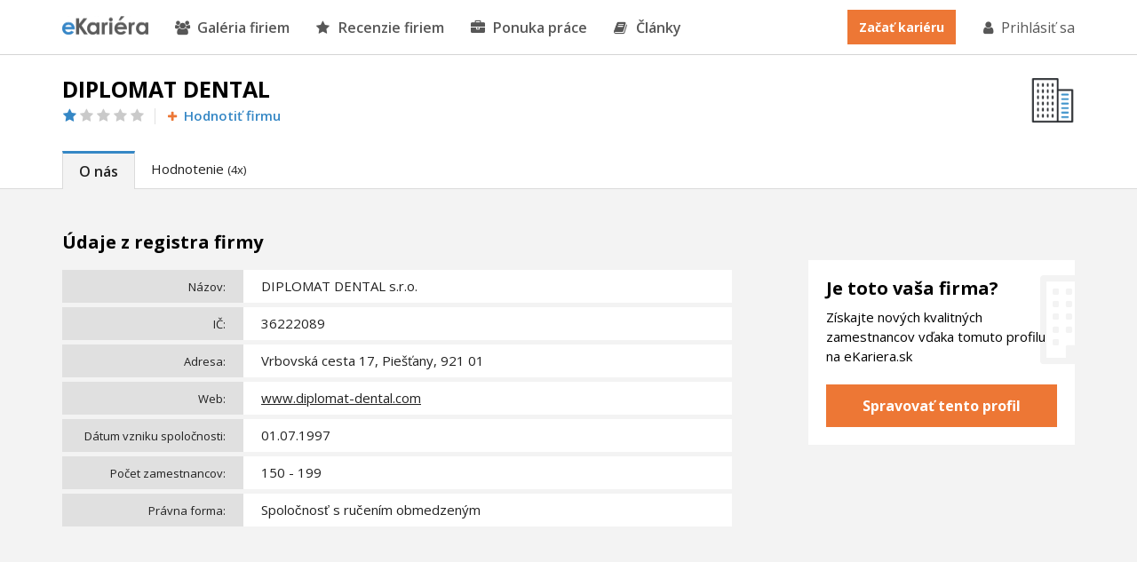

--- FILE ---
content_type: text/html; charset=utf-8
request_url: https://www.ekariera.sk/firmy/diplomat-dental
body_size: 5745
content:
<!DOCTYPE html>
<html lang="sk">
<head>

    <!-- Metadata info -->
    <meta charset="utf-8">
    <meta http-equiv="X-UA-Compatible" content="IE=Edge,chrome=1">
    <meta name="skype_toolbar" content="skype_toolbar_parser_compatible">

    <!-- TITLE -->
    <title>
                DIPLOMAT DENTAL  - kariéra, ponuka práce
 | eKariera.sk
    </title>

    <!-- DESCRIPTION -->
    <meta name="description" content="
    Predstavenie firmy DIPLOMAT DENTAL , sídlo Vrbovská cesta 17, Piešťany, 921 01. Čo sa v tejto firme robí? Ponúkajú prácu a možnosť kariéry?
        ">

    <meta name="keywords" content="">
    <meta name="robots" content="">
    <meta name="googlebot" content="">
    <meta name="author" content="">

    <meta property="og:title" content="DIPLOMAT DENTAL  - kariéra, ponuka práce">
    <meta property="og:site_name" content="eKariera.sk">
    <meta property="og:url" content="https://www.ekariera.sk/firmy/diplomat-dental">
    <meta property="og:description" content="Predstavenie firmy DIPLOMAT DENTAL , sídlo Vrbovská cesta 17, Piešťany, 921 01. Čo sa v tejto firme robí? Ponúkajú prácu a možnosť kariéry?">
    <meta property="og:type" content="website">
    <meta property="og:image" content="https://www.ekariera.sk/frontend/img/share/og-image.jpg">
    <meta property="og:image:type" content="image/jpeg">

    <meta name="twitter:card" content="summary_large_image">
    <meta name="twitter:site" content="@eKarieraSK">
    <meta name="twitter:title" content="DIPLOMAT DENTAL  - kariéra, ponuka práce">
    <meta name="twitter:description" content="Predstavenie firmy DIPLOMAT DENTAL , sídlo Vrbovská cesta 17, Piešťany, 921 01. Čo sa v tejto firme robí? Ponúkajú prácu a možnosť kariéry?">
    <meta name="twitter:image" content="https://www.ekariera.sk/frontend/img/share/og-image.jpg">

            <meta property="og:image:width" content="600">
        <meta property="og:image:height" content="315">


    <meta property="fb:app_id" content="1894961647200930">
    <meta name="google-site-verification" content="sg5S16kRzplAv-_JoiYY7Q-q2kQ_wukRZbpgB_NktpU">

    <link rel="canonical" href="https://www.ekariera.sk/firmy/diplomat-dental">

    <!-- Favicon images -->
    <link rel="apple-touch-icon" sizes="152x152" href="/frontend/img/favicons/apple-touch-icon.png">
    <link rel="icon" type="image/png" sizes="32x32" href="/frontend/img/favicons/favicon-32x32.png">
    <link rel="icon" type="image/png" sizes="16x16" href="/frontend/img/favicons/favicon-16x16.png">
    <link rel="manifest" href="/frontend/img/favicons/site.webmanifest">
    <link rel="mask-icon" href="/frontend/img/favicons/safari-pinned-tab.svg" color="#3686c7">
    <meta name="msapplication-TileColor" content="#3686c7">
    <meta name="theme-color" content="#ffffff">

    <!-- Viewport for mobile devices -->
    <meta content="width=device-width,minimum-scale=1.0,maximum-scale=1.0,user-scalable=no" name="viewport">

    <!-- Stylesheet -->
    <link rel="stylesheet" href="/frontend/css/dist/frontend.min.css">

        <link rel="stylesheet" href="/bower/swipebox/src/css/swipebox.css">
    <link rel="stylesheet" href="/bower/swipebox/src/css/swipebox.css">

<!-- Google Tag Manager -->
<script>(function(w,d,s,l,i){w[l]=w[l]||[];w[l].push({'gtm.start':
new Date().getTime(),event:'gtm.js'});var f=d.getElementsByTagName(s)[0],
j=d.createElement(s),dl=l!='dataLayer'?'&l='+l:'';j.async=true;j.src=
'https://www.googletagmanager.com/gtm.js?id='+i+dl;f.parentNode.insertBefore(j,f);
})(window,document,'script','dataLayer','GTM-5VSFLVT');</script>
<!-- End Google Tag Manager -->        <script async src="https://pagead2.googlesyndication.com/pagead/js/adsbygoogle.js?client=ca-pub-3454721603118795"
        crossorigin="anonymous"></script>
<!-- Facebook Pixel Code -->
<script>
    !function(f,b,e,v,n,t,s)
            {if(f.fbq)return;n=f.fbq=function(){n.callMethod?
    n.callMethod.apply(n,arguments):n.queue.push(arguments)};
    if(!f._fbq)f._fbq=n;n.push=n;n.loaded=!0;n.version='2.0';
    n.queue=[];t=b.createElement(e);t.async=!0;
    t.src=v;s=b.getElementsByTagName(e)[0];
    s.parentNode.insertBefore(t,s)}(window,document,'script',
        'https://connect.facebook.net/en_US/fbevents.js');
    fbq('init', '1713654225337848');
    fbq('track', 'PageView');
</script>

<noscript>
    <img height="1" width="1" alt=""
         src="https://www.facebook.com/tr?id=1713654225337848&ev=PageView
    &noscript=1">
</noscript>
<!-- End Facebook Pixel Code -->


</head>

<body>
<!-- Google Tag Manager (noscript) -->
<noscript><iframe src="https://www.googletagmanager.com/ns.html?id=GTM-5VSFLVT"
    height="0" width="0" style="display:none;visibility:hidden"></iframe></noscript>
<!-- End Google Tag Manager (noscript) -->


<nav class="nav">
    <div class="container">
        <a class="nav__logo" href="/"></a>

        <ul class="nav-list">
            <li class="nav-list__item"><a class="nav-list__link" href="/firmy"><i class="fa fa-users" aria-hidden="true"></i>Galéria firiem</a></li>
            <li class="nav-list__item"><a class="nav-list__link" href="/hodnotenie/"><i class="fa fa-star" aria-hidden="true"></i>Recenzie firiem</a></li>
            <li class="nav-list__item"><a class="nav-list__link" href="/praca/"><i class="fa fa-briefcase" aria-hidden="true"></i>Ponuka práce</a></li>
            <li class="nav-list__item"><a class="nav-list__link nav-list__link--blue" href="/magazin/"><i class="fa fa-book" aria-hidden="true"></i>Články</a></li>

                <li class="nav-list__item nav-list__item--mobile nav-list__item--mobile-first"><a class="nav-list__link" href="/prihlasenie">Prihlásiť sa</a></li>
                <li class="nav-list__item nav-list__item--mobile"><a class="nav-list__link" href="/registracia">Začať kariéru</a></li>
        </ul>

        <div class="nav__mobile"><i class="fa fa-bars"></i></div>

        <div class="nav__right">
                <a class="nav__registration" href="/registracia">Začať kariéru</a>
                <a class="nav__login" href="/prihlasenie"><i class="fa fa-user" aria-hidden="true"></i>Prihlásiť sa</a>
        </div>
    </div>
</nav>


    <section id="top" class="profile-header">
        <div class="container">
            <div class="breadcrumbs">
            </div>

            <div class="profile-header__wrapper">
                <div class="profile-header__left">
                    <h1 class="profile-header__title">DIPLOMAT DENTAL </h1>

                    <div class="profile-header__line">
                        <span class="profile-header__score">
                            
                                <i class="fa fa-star " aria-hidden="true"></i>

                                <i class="fa fa-star fa-grey" aria-hidden="true"></i>

                                <i class="fa fa-star fa-grey" aria-hidden="true"></i>

                                <i class="fa fa-star fa-grey" aria-hidden="true"></i>

                                <i class="fa fa-star fa-grey" aria-hidden="true"></i>
                        </span>

                        <a class="profile-header__button" style="color: #3587c5" href="/hodnotenie/krok2?companyId=1094&amp;companyName=DIPLOMAT+DENTAL+"><i class="fa fa-plus"></i>Hodnotiť firmu</a>
                    </div>
                </div>

                <div class="profile-header__right">
                    <a href="" class="profile-header__logo">
                            <img src="/images/missing-company-offer.png" alt="">
                    </a>
                </div>
            </div>

            <div class="profile-header__tab">
                <a href="#top" class="profile-header__tab-link profile-header__tab-link--active" style="border-top-color: #3587c5">O nás</a>
                    <a href="#reviews" class="profile-header__tab-link">Hodnotenie <small>(4x)</small></a>
            </div>
        </div>
    </section>

    <script>
        (adsbygoogle = window.adsbygoogle || []).push({});
        (adsbygoogle = window.adsbygoogle || []).push({});
    </script>

    <section class="profile">
        <div class="container">

            <div class="profile__left">
                <h2 class="profile__title profile__title--first">Údaje z registra firmy</h2>

                <div class="profile-table">
                    <div class="profile-table__row">
                        <div class="profile-table__head">Názov:</div>
                        <div class="profile-table__cell">DIPLOMAT DENTAL s.r.o.</div>
                    </div>
                    <div class="profile-table__row">
                        <div class="profile-table__head">IČ:</div>
                        <div class="profile-table__cell">36222089</div>
                    </div>
                    <div class="profile-table__row">
                        <div class="profile-table__head">Adresa:</div>
                        <div class="profile-table__cell">
                            Vrbovská cesta 17, Piešťany, 921 01
                        </div>
                    </div>

                        <div class="profile-table__row">
                            <div class="profile-table__head">Web:</div>
                            <div class="profile-table__cell">
                                    <a href="http://www.diplomat-dental.com">
                                        www.diplomat-dental.com
                                    </a>
                            </div>
                        </div>

                    <div class="profile-table__row">
                        <div class="profile-table__head">Dátum vzniku spoločnosti:</div>
                        <div class="profile-table__cell">01.07.1997</div>
                    </div>

                        <div class="profile-table__row">
                            <div class="profile-table__head">Počet zamestnancov:</div>
                            <div class="profile-table__cell">
                                    150 - 199
                            </div>
                        </div>
                        <div class="profile-table__row">
                            <div class="profile-table__head">Právna forma:</div>
                            <div class="profile-table__cell">Spoločnosť s ručením obmedzeným</div>
                        </div>
                </div>

                <ins class="adsbygoogle" style="display:block; text-align:center;" data-ad-layout="in-article" data-ad-format="fluid" data-ad-client="ca-pub-3454721603118795" data-ad-slot="8216676575"></ins>

                <div class="profile__text">
                    
                </div>



                <h2 id="reviews" class="profile__title">Hodnotenie firmy (4x)</h2>

                <div class="list-small-item__wrapper">
    <div class="review-list-item">
        <div class="list-item">
                <a class="list-item__image list-item__image--only-logo" href="/firmy/diplomat-dental">
                        <img src="/images/missing-company-offer.png" alt="">
                </a>

            <div class="list-item__content">
                <div class="list-item__content-wrapper">
                    <h3 class="list-item__small-title">
                        <a class="list-item__company" title="DIPLOMAT DENTAL  - kariéra, ponuka práce" href="/firmy/diplomat-dental">DIPLOMAT DENTAL </a>
                        <span class="list-item__divider">-</span>
                        <span class="list-item__date"><i class="fa fa-calendar-o" aria-hidden="true"></i> 16.10.2024</span>
                    </h3>
                    <h2 class="list-item__title"><a href="/hodnotenie/diplomat-dental-absolutne-nekompetentne-vedenie-spolocnosti/">Absolútne nekompetentné vedenie spoločnosti</a></h2>
                    <span class="list-item__score list-item__score--content">
                            <i class="fa fa-star " aria-hidden="true"></i>
                            <i class="fa fa-star " aria-hidden="true"></i>
                            <i class="fa fa-star fa-grey" aria-hidden="true"></i>
                            <i class="fa fa-star fa-grey" aria-hidden="true"></i>
                            <i class="fa fa-star fa-grey" aria-hidden="true"></i>
                    </span>
                </div>
            </div>

            <div class="list-item__sidebar list-item__sidebar--wide">

                    <span class="list-item__tag list-item__tag--blue">Súčasný zamestnanec</span>

                <span class="list-item__info list-item__info--small">
                    <i class="fa fa-square" aria-hidden="true"></i> Pred 1 rokom
                </span>

                <span class="list-item__info">
                    <i class="fa fa-map-marker" aria-hidden="true"></i><a href="/firmy/okres-piestany/">Piešťany</a>
                </span>


            </div>
        </div>

        <div class="review-list-item-content ">
            <div class="list-item">
                <div class="list-item__content">
                        <h3 class="review-list__subtitle review-list--green">Pozitíva firmy</h3>
                        <p class="review-list__text">Skvelý kolektív s výnimkou vedenia spoločnosti. Pracovné prostredie je uspokojivé.</p>

                        <h3 class="review-list__subtitle review-list--red">Negatíva firmy</h3>
                        <p class="review-list__text">Žiadna vízia so strany</p>

                </div>

                <div class="list-item__sidebar list-item__sidebar--wide">
                    <span class="list-item__info list-item__info--noTop"></span>
                </div>
            </div>

        </div>

            <div class="list-item__arrow">
                <span class="fa fa-angle-double-down"></span>
            </div>


    </div>
    <div class="review-list-item">
        <div class="list-item">
                <a class="list-item__image list-item__image--only-logo" href="/firmy/diplomat-dental">
                        <img src="/images/missing-company-offer.png" alt="">
                </a>

            <div class="list-item__content">
                <div class="list-item__content-wrapper">
                    <h3 class="list-item__small-title">
                        <a class="list-item__company" title="DIPLOMAT DENTAL  - kariéra, ponuka práce" href="/firmy/diplomat-dental">DIPLOMAT DENTAL </a>
                        <span class="list-item__divider">-</span>
                        <span class="list-item__date"><i class="fa fa-calendar-o" aria-hidden="true"></i> 14.06.2024</span>
                    </h3>
                    <h2 class="list-item__title"><a href="/hodnotenie/diplomat-dental-obrovska-fluktuacia-zamestancov/">Obrovska fluktuacia zamestancov</a></h2>
                    <span class="list-item__score list-item__score--content">
                            <i class="fa fa-star " aria-hidden="true"></i>
                            <i class="fa fa-star fa-grey" aria-hidden="true"></i>
                            <i class="fa fa-star fa-grey" aria-hidden="true"></i>
                            <i class="fa fa-star fa-grey" aria-hidden="true"></i>
                            <i class="fa fa-star fa-grey" aria-hidden="true"></i>
                    </span>
                </div>
            </div>

            <div class="list-item__sidebar list-item__sidebar--wide">

                    <span class="list-item__tag list-item__tag--blue">Súčasný zamestnanec</span>

                <span class="list-item__info list-item__info--small">
                    <i class="fa fa-square" aria-hidden="true"></i> Pred 1 rokom
                </span>

                <span class="list-item__info">
                    <i class="fa fa-map-marker" aria-hidden="true"></i><a href="/firmy/okres-piestany/">Piešťany</a>
                </span>


            </div>
        </div>

        <div class="review-list-item-content ">
            <div class="list-item">
                <div class="list-item__content">

                        <h3 class="review-list__subtitle review-list--red">Negatíva firmy</h3>
                        <p class="review-list__text">Fluktuácia zamestnancov je dôsledkom fungovania spoločnosti, čím sa vysvetluje všetko.
Nedovolil by som zamestnať sa v tejto firme nikomu z rodiny, či priateľov.
Nekompetentní ľudia na vedúcich postoch, pravá ruka nevie, čo robi ľavá.
Mzdy sa nezhodnocujú, ani nevalorizujú. Pár mesiacov sú vyplatené prémie, neskôr, však z rôznych dôvodov nie.

</p>

                        <h3 class="review-list__subtitle">Odporúčanie pre management</h3>
                        <p class="review-list__text">Vymente zopár nadriadených, a hlavná myšlienka : bez robotníkov to nepôjde. </p>
                </div>

                <div class="list-item__sidebar list-item__sidebar--wide">
                    <span class="list-item__info list-item__info--noTop"></span>
                </div>
            </div>

        </div>

            <div class="list-item__arrow">
                <span class="fa fa-angle-double-down"></span>
            </div>


    </div>
    <div class="review-list-item">
        <div class="list-item">
                <a class="list-item__image list-item__image--only-logo" href="/firmy/diplomat-dental">
                        <img src="/images/missing-company-offer.png" alt="">
                </a>

            <div class="list-item__content">
                <div class="list-item__content-wrapper">
                    <h3 class="list-item__small-title">
                        <a class="list-item__company" title="DIPLOMAT DENTAL  - kariéra, ponuka práce" href="/firmy/diplomat-dental">DIPLOMAT DENTAL </a>
                        <span class="list-item__divider">-</span>
                        <span class="list-item__date"><i class="fa fa-calendar-o" aria-hidden="true"></i> 01.05.2024</span>
                    </h3>
                    <h2 class="list-item__title"><a href="/hodnotenie/diplomat-dental-negativa/">negativa</a></h2>
                    <span class="list-item__score list-item__score--content">
                            <i class="fa fa-star fa-grey" aria-hidden="true"></i>
                            <i class="fa fa-star fa-grey" aria-hidden="true"></i>
                            <i class="fa fa-star fa-grey" aria-hidden="true"></i>
                            <i class="fa fa-star fa-grey" aria-hidden="true"></i>
                            <i class="fa fa-star fa-grey" aria-hidden="true"></i>
                    </span>
                </div>
            </div>

            <div class="list-item__sidebar list-item__sidebar--wide">

                    <span class="list-item__tag list-item__tag--orange">Bývalý zamestnanec</span>

                <span class="list-item__info list-item__info--small">
                    <i class="fa fa-square" aria-hidden="true"></i> Pred 1 rokom
                </span>

                <span class="list-item__info">
                    <i class="fa fa-map-marker" aria-hidden="true"></i><a href="/firmy/okres-piestany/">Piešťany</a>
                </span>


            </div>
        </div>

        <div class="review-list-item-content ">
            <div class="list-item">
                <div class="list-item__content">


                </div>

                <div class="list-item__sidebar list-item__sidebar--wide">
                    <span class="list-item__info list-item__info--noTop"></span>
                </div>
            </div>

        </div>

            <div class="list-item__arrow">
                <span class="fa fa-angle-double-down"></span>
            </div>


    </div>
    <div class="review-list-item">
        <div class="list-item">
                <a class="list-item__image list-item__image--only-logo" href="/firmy/diplomat-dental">
                        <img src="/images/missing-company-offer.png" alt="">
                </a>

            <div class="list-item__content">
                <div class="list-item__content-wrapper">
                    <h3 class="list-item__small-title">
                        <a class="list-item__company" title="DIPLOMAT DENTAL  - kariéra, ponuka práce" href="/firmy/diplomat-dental">DIPLOMAT DENTAL </a>
                        <span class="list-item__divider">-</span>
                        <span class="list-item__date"><i class="fa fa-calendar-o" aria-hidden="true"></i> 31.08.2018</span>
                    </h3>
                    <h2 class="list-item__title"><a href="/hodnotenie/diplomat-dental-diplomat-dental/">Diplomat Dental</a></h2>
                    <span class="list-item__score list-item__score--content">
                            <i class="fa fa-star " aria-hidden="true"></i>
                            <i class="fa fa-star fa-grey" aria-hidden="true"></i>
                            <i class="fa fa-star fa-grey" aria-hidden="true"></i>
                            <i class="fa fa-star fa-grey" aria-hidden="true"></i>
                            <i class="fa fa-star fa-grey" aria-hidden="true"></i>
                    </span>
                </div>
            </div>

            <div class="list-item__sidebar list-item__sidebar--wide">

                    <span class="list-item__tag list-item__tag--blue">Súčasný zamestnanec</span>

                <span class="list-item__info list-item__info--small">
                    <i class="fa fa-square" aria-hidden="true"></i> Pred 7 roky
                </span>

                <span class="list-item__info">
                    <i class="fa fa-map-marker" aria-hidden="true"></i><a href="/firmy/okres-piestany/">Piešťany</a>
                </span>

                        <span class="review-list__info review-list--red"><i class="fa fa-square" aria-hidden="true"></i>Perspektíva</span>

            </div>
        </div>

        <div class="review-list-item-content ">
            <div class="list-item">
                <div class="list-item__content">
                        <h3 class="review-list__subtitle review-list--green">Pozitíva firmy</h3>
                        <p class="review-list__text">Praca pomerne v cistom prostredi.</p>

                        <h3 class="review-list__subtitle review-list--red">Negatíva firmy</h3>
                        <p class="review-list__text">Majitel nema ziadnu viziu ani nevie co chce robit s firmou dalej. Pravdu vo firme ma vzdy len veduci predaja aj ked je kazdemu jasne okrem majitela ze to je hlupost. Oddelenie kvality netusi co sa vo firme vyraba. Celkove hodnotenie: bordel na koleckach.</p>

                        <h3 class="review-list__subtitle">Odporúčanie pre management</h3>
                        <p class="review-list__text">Zacat pouzivat zdravy sedliacky rozum</p>
                </div>

                <div class="list-item__sidebar list-item__sidebar--wide">
                    <span class="list-item__info list-item__info--noTop"></span>
                </div>
            </div>

        </div>

            <div class="list-item__arrow">
                <span class="fa fa-angle-double-down"></span>
            </div>


    </div>

                    <div class="premium-profile__button-wrapper">
                        <a class="premium-profile__button" href="/hodnotenie/diplomat-dental/">Zobrazit všetky hodnotenia (4x)</a>
                        </div>
                </div>


            </div>

            <div class="profile__right">

                <div class="profile-image__wrapper">

                    <div class="profile-image__column-wrapper">
                    </div>
                </div>

                <div class="profile-cta">
                    <h3 class="profile__title profile-cta__title">Je toto vaša firma?</h3>
                    <p class="profile__text">Získajte nových kvalitných zamestnancov vďaka tomuto profilu na eKariera.sk</p>
                    <a class="profile__button profile-cta__button" href="/pre-firmy">Spravovať tento profil</a>
                </div>

                <div class="float__element">
                    <!-- eK - FP - Velký boční sloupec -->
                    <ins class="adsbygoogle" style="display:inline-block;width:300px;height:600px" data-ad-client="ca-pub-3454721603118795" data-ad-slot="9671506271"></ins>
                </div>

            </div>

        </div>

        <div class="float__stop"></div>
    </section>

    <section class="profile-list">
        <div class="container">
            <h2 class="profile__title">Mohli by Vás zaujímať tiež tieto firmy</h2>
                <div class="profile-list__wrapper">
                        <div class="profile-list__item">
                                <a class="profile-list__item-image profile-list__item-image--logo" href="/firmy/jesenia-skalica-zariadenie-pre-seniorov">
                                        <img src="/upload/thumbnails/2/2234/i-261x147-fitMiddle-trimmed.png" alt="">
                                </a>

                            <span class="profile-list__item-content">

                                <span class="profile-list__item-content-line profile-list__item-content-line--free">
                                  <span class="profile-list__item-content__score">
                                    <span class="profile-list__item-content__score-title">Hodnotenie:</span>
                                            <i class="fa fa-star fa-grey" aria-hidden="true"></i>
                                            <i class="fa fa-star fa-grey" aria-hidden="true"></i>
                                            <i class="fa fa-star fa-grey" aria-hidden="true"></i>
                                            <i class="fa fa-star fa-grey" aria-hidden="true"></i>
                                            <i class="fa fa-star fa-grey" aria-hidden="true"></i>
                                  </span>
                                </span>

                                <h3 class="profile-list__item-title"><a href="/firmy/jesenia-skalica-zariadenie-pre-seniorov">JESÉNIA SKALICA zariadenie pre seniorov</a></h3>
                                <p class="profile-list__item-text">
                                        

JESÉNIA SKALICA je zariadenie pre ľudí s Alzheimerovou chorobou, s rôznymi stupňami…
                                </p>

                            </span>
                        </div>
                        <div class="profile-list__item">
                                <a class="profile-list__item-image profile-list__item-image--logo" href="/firmy/magna">
                                        <img src="/upload/thumbnails/1/1464/i-261x147-fitMiddle-trimmed.png" alt="">
                                </a>

                            <span class="profile-list__item-content">

                                <span class="profile-list__item-content-line profile-list__item-content-line--free">
                                  <span class="profile-list__item-content__score">
                                    <span class="profile-list__item-content__score-title">Hodnotenie:</span>
                                            <i class="fa fa-star fa-grey" aria-hidden="true"></i>
                                            <i class="fa fa-star fa-grey" aria-hidden="true"></i>
                                            <i class="fa fa-star fa-grey" aria-hidden="true"></i>
                                            <i class="fa fa-star fa-grey" aria-hidden="true"></i>
                                            <i class="fa fa-star fa-grey" aria-hidden="true"></i>
                                  </span>
                                </span>

                                <h3 class="profile-list__item-title"><a href="/firmy/magna">Magna</a></h3>
                                <p class="profile-list__item-text">
                                        

MAGNA patrí medzi slovenské humanitárne organizácie, ktorá má na starosti…
                                </p>

                            </span>
                        </div>
                        <div class="profile-list__item">
                                <a class="profile-list__item-image profile-list__item-image--logo" href="/firmy/procare">
                                        <img src="/upload/thumbnails/0/862/i-261x147-fitMiddle-trimmed.png" alt="">
                                </a>

                            <span class="profile-list__item-content">

                                <span class="profile-list__item-content-line profile-list__item-content-line--free">
                                  <span class="profile-list__item-content__score">
                                    <span class="profile-list__item-content__score-title">Hodnotenie:</span>
                                            <i class="fa fa-star " aria-hidden="true"></i>
                                            <i class="fa fa-star " aria-hidden="true"></i>
                                            <i class="fa fa-star fa-grey" aria-hidden="true"></i>
                                            <i class="fa fa-star fa-grey" aria-hidden="true"></i>
                                            <i class="fa fa-star fa-grey" aria-hidden="true"></i>
                                  </span>
                                </span>

                                <h3 class="profile-list__item-title"><a href="/firmy/procare">ProCare</a></h3>
                                <p class="profile-list__item-text">
                                        
ProCare je sieť moderných zdravotníckych zariadení, nemocníc a polikliník na Slovensku…
                                </p>

                            </span>
                        </div>
                        <div class="profile-list__item">
                                <a class="profile-list__item-image profile-list__item-image--logo" href="/firmy/fakultna-nemocnica-trencin">
                                        <img src="/upload/thumbnails/0/727/i-261x147-fitMiddle-trimmed.png" alt="">
                                </a>

                            <span class="profile-list__item-content">

                                <span class="profile-list__item-content-line profile-list__item-content-line--free">
                                  <span class="profile-list__item-content__score">
                                    <span class="profile-list__item-content__score-title">Hodnotenie:</span>
                                            <i class="fa fa-star fa-grey" aria-hidden="true"></i>
                                            <i class="fa fa-star fa-grey" aria-hidden="true"></i>
                                            <i class="fa fa-star fa-grey" aria-hidden="true"></i>
                                            <i class="fa fa-star fa-grey" aria-hidden="true"></i>
                                            <i class="fa fa-star fa-grey" aria-hidden="true"></i>
                                  </span>
                                </span>

                                <h3 class="profile-list__item-title"><a href="/firmy/fakultna-nemocnica-trencin">Fakultná nemocnica Trenčín</a></h3>
                                <p class="profile-list__item-text">
                                        

Fakultná nemocnica Trenčín poskytuje komplexnú liečebno - preventívnu starostlivosť…
                                </p>

                            </span>
                        </div>
                </div>
        </div>
    </section>


<footer class="footer">
    <div class="container">

        <div class="footer__wrapper">

            <div class="footer__column footer__column--1">
                &nbsp;
            </div>

            <div class="footer__column footer__column--2">
                <h2 class="footer__title">eKariéra</h2>
                <a class="footer__link" href="/e-kariera-sk">O nás</a>
                <a class="footer__link" href="/magazin/">Články</a>
            </div>

            <div class="footer__column footer__column--3">
                <h2 class="footer__title">Pre zamestnávateľov</h2>
                <a class="footer__link" href="/pre-firmy">Založiť profil firmy</a>
            </div>

            <div class="footer__column">
                <h2 class="footer__title">Používatelia</h2>
                <a class="footer__link" href="/vop">Všeobecné podmienky</a>
                <a class="footer__link" href="/ochrana-sukromia">Ochrana súkromia</a>
            </div>

            <div class="footer__column">
                <h2 class="footer__title">Kontakty</h2>
                <a href="mailto:info@vimvic.cz" class="footer__email"><i class="fa fa-envelope" aria-hidden="true"></i>info@vimvic.cz</a>
            </div>

        </div>

        <div class="footer__line">
            <div class="footer__tip">
                <span class="footer__text">Copyright &copy; 2026 VimVic.cz, s.r.o. Všetky práva vyhradené.</span>
            </div>

            <div class="footer__social">
                <a href="https://www.facebook.com/eKariera.sk/" target="_blank" class="footer__social-link"><i class="fa fa-facebook" aria-hidden="true"></i></a>
                <a href="https://twitter.com/eKarieraSK" target="_blank" class="footer__social-link"><i class="fa fa-twitter" aria-hidden="true"></i></a>
                <a href="https://www.linkedin.com/company/ekariera-sk" target="_blank" class="footer__social-link"><i class="fa fa-linkedin" aria-hidden="true"></i></a>
            </div>

        </div>

    </div>
</footer>

    <script src="/bower/jquery/dist/jquery.min.js"></script>
    <script src="/frontend/js/dist/frontend.min.js"></script>

        <script src="/frontend/js/company/company.detail.js"></script>

    <script>
        $().ready(function() {
            if ($(".profile__left").length > 0) {
                floatElement(".profile__left");
            }
        });
    </script>

    <!-- front functions -->
    <script src="https://nette.github.io/resources/js/netteForms.min.js"></script>

    <!-- webFont loader -->
    <script src="https://ajax.googleapis.com/ajax/libs/webfont/1.6.26/webfont.js"></script>
    <script>
        WebFont.load({
            google: {
                families: ['Open+Sans:300,400,600,700,300i,700i:latin-ext']
            }
        });
    </script>

</body>
</html>


--- FILE ---
content_type: text/html; charset=utf-8
request_url: https://www.google.com/recaptcha/api2/aframe
body_size: 266
content:
<!DOCTYPE HTML><html><head><meta http-equiv="content-type" content="text/html; charset=UTF-8"></head><body><script nonce="kLQwfLe9FPBcHBobsRJtrw">/** Anti-fraud and anti-abuse applications only. See google.com/recaptcha */ try{var clients={'sodar':'https://pagead2.googlesyndication.com/pagead/sodar?'};window.addEventListener("message",function(a){try{if(a.source===window.parent){var b=JSON.parse(a.data);var c=clients[b['id']];if(c){var d=document.createElement('img');d.src=c+b['params']+'&rc='+(localStorage.getItem("rc::a")?sessionStorage.getItem("rc::b"):"");window.document.body.appendChild(d);sessionStorage.setItem("rc::e",parseInt(sessionStorage.getItem("rc::e")||0)+1);localStorage.setItem("rc::h",'1768610097209');}}}catch(b){}});window.parent.postMessage("_grecaptcha_ready", "*");}catch(b){}</script></body></html>